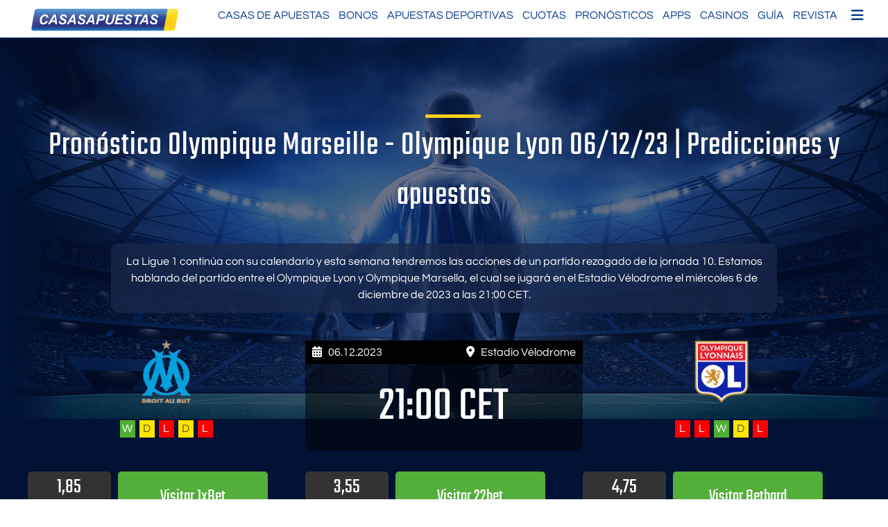

--- FILE ---
content_type: text/html; charset=UTF-8
request_url: https://www.casasapuestas.com/pronostico-olympique-marseille-olympique-lyon-06-12-23-predicciones-y-apuestas/
body_size: 17598
content:
<!doctype html>
<html lang="es">
<head>
	<meta charset="UTF-8">
	<meta name="viewport" content="width=device-width, initial-scale=1">
	<link rel="profile" href="https://gmpg.org/xfn/11">


<link rel="preload" href="/wp-content/themes/alp_master/fonts/googlefonts/teko-v9-latin-regular.woff2" as="font" type="font/woff2" crossorigin="anonymous">
<link rel="preload" href="/wp-content/themes/alp_master/fonts/googlefonts/questrial-v9-latin-regular.woff2" as="font" type="font/woff2" crossorigin="anonymous">
<link rel="preload" href="/wp-content/themes/alp_master/fonts/fontawesome/webfonts/fa-solid-900.woff2" as="font" type="font/woff2" crossorigin="anonymous">
<link rel="preload" href="/wp-content/plugins/mobile-menu/includes/css/font/mobmenu.woff2?31192480" as="font" type="font/woff2" crossorigin="anonymous">   

 

	<meta name='robots' content='index, follow, max-image-preview:large, max-snippet:-1, max-video-preview:-1' />

	<!-- This site is optimized with the Yoast SEO plugin v26.7 - https://yoast.com/wordpress/plugins/seo/ -->
	<link media="all" href="https://www.casasapuestas.com/wp-content/cache/autoptimize/css/autoptimize_0c39922d79b63b2147d9f4063f0f454e.css" rel="stylesheet"><title>Pronóstico Olympique Marseille - Olympique Lyon 06/12/23 | Predicciones y apuestas</title>
	<meta name="description" content="¡Entérate de nuestros mejores consejos de apuestas para el este gran partido de la jornada 10 de la Ligue 1 entre Olympique Marsella y Olympique Lyon – Entra y descúbrelo!" />
	<link rel="canonical" href="https://www.casasapuestas.com/pronostico-olympique-marseille-olympique-lyon-06-12-23-predicciones-y-apuestas/" />
	<meta property="og:locale" content="es_ES" />
	<meta property="og:type" content="article" />
	<meta property="og:title" content="Pronóstico Olympique Marseille - Olympique Lyon 06/12/23 | Predicciones y apuestas" />
	<meta property="og:description" content="¡Entérate de nuestros mejores consejos de apuestas para el este gran partido de la jornada 10 de la Ligue 1 entre Olympique Marsella y Olympique Lyon – Entra y descúbrelo!" />
	<meta property="og:url" content="https://www.casasapuestas.com/pronostico-olympique-marseille-olympique-lyon-06-12-23-predicciones-y-apuestas/" />
	<meta property="og:site_name" content="casasapuestas.com" />
	<meta property="article:published_time" content="2023-12-04T11:46:38+00:00" />
	<meta name="author" content="Eduardo" />
	<meta name="twitter:card" content="summary_large_image" />
	<meta name="twitter:label1" content="Escrito por" />
	<meta name="twitter:data1" content="Eduardo" />
	<meta name="twitter:label2" content="Tiempo de lectura" />
	<meta name="twitter:data2" content="4 minutos" />
	<script type="application/ld+json" class="yoast-schema-graph">{"@context":"https://schema.org","@graph":[{"@type":"Article","@id":"https://www.casasapuestas.com/pronostico-olympique-marseille-olympique-lyon-06-12-23-predicciones-y-apuestas/#article","isPartOf":{"@id":"https://www.casasapuestas.com/pronostico-olympique-marseille-olympique-lyon-06-12-23-predicciones-y-apuestas/"},"author":{"name":"Eduardo","@id":"https://www.casasapuestas.com/#/schema/person/ec07886b6a194dec0c57a12ce3a3f6d9"},"headline":"Olympique Marseille &#8211; Olympique Lyon","datePublished":"2023-12-04T11:46:38+00:00","mainEntityOfPage":{"@id":"https://www.casasapuestas.com/pronostico-olympique-marseille-olympique-lyon-06-12-23-predicciones-y-apuestas/"},"wordCount":802,"publisher":{"@id":"https://www.casasapuestas.com/#organization"},"articleSection":["Ligue 1","Predicciones"],"inLanguage":"es"},{"@type":"WebPage","@id":"https://www.casasapuestas.com/pronostico-olympique-marseille-olympique-lyon-06-12-23-predicciones-y-apuestas/","url":"https://www.casasapuestas.com/pronostico-olympique-marseille-olympique-lyon-06-12-23-predicciones-y-apuestas/","name":"Pronóstico Olympique Marseille - Olympique Lyon 06/12/23 | Predicciones y apuestas","isPartOf":{"@id":"https://www.casasapuestas.com/#website"},"datePublished":"2023-12-04T11:46:38+00:00","description":"¡Entérate de nuestros mejores consejos de apuestas para el este gran partido de la jornada 10 de la Ligue 1 entre Olympique Marsella y Olympique Lyon – Entra y descúbrelo!","breadcrumb":{"@id":"https://www.casasapuestas.com/pronostico-olympique-marseille-olympique-lyon-06-12-23-predicciones-y-apuestas/#breadcrumb"},"inLanguage":"es","potentialAction":[{"@type":"ReadAction","target":["https://www.casasapuestas.com/pronostico-olympique-marseille-olympique-lyon-06-12-23-predicciones-y-apuestas/"]}]},{"@type":"BreadcrumbList","@id":"https://www.casasapuestas.com/pronostico-olympique-marseille-olympique-lyon-06-12-23-predicciones-y-apuestas/#breadcrumb","itemListElement":[{"@type":"ListItem","position":1,"name":"Startseite","item":"https://www.casasapuestas.com/"},{"@type":"ListItem","position":2,"name":"Olympique Marseille &#8211; Olympique Lyon"}]},{"@type":"WebSite","@id":"https://www.casasapuestas.com/#website","url":"https://www.casasapuestas.com/","name":"casasapuestas.com","description":"Casas de Apuestas","publisher":{"@id":"https://www.casasapuestas.com/#organization"},"potentialAction":[{"@type":"SearchAction","target":{"@type":"EntryPoint","urlTemplate":"https://www.casasapuestas.com/?s={search_term_string}"},"query-input":{"@type":"PropertyValueSpecification","valueRequired":true,"valueName":"search_term_string"}}],"inLanguage":"es"},{"@type":"Organization","@id":"https://www.casasapuestas.com/#organization","name":"casasapuestas.com","url":"https://www.casasapuestas.com/","logo":{"@type":"ImageObject","inLanguage":"es","@id":"https://www.casasapuestas.com/#/schema/logo/image/","url":"https://www.casasapuestas.com/wp-content/uploads/2021/12/casasapuestas_logo.png","contentUrl":"https://www.casasapuestas.com/wp-content/uploads/2021/12/casasapuestas_logo.png","width":600,"height":100,"caption":"casasapuestas.com"},"image":{"@id":"https://www.casasapuestas.com/#/schema/logo/image/"}},{"@type":"Person","@id":"https://www.casasapuestas.com/#/schema/person/ec07886b6a194dec0c57a12ce3a3f6d9","name":"Eduardo","image":{"@type":"ImageObject","inLanguage":"es","@id":"https://www.casasapuestas.com/#/schema/person/image/","url":"https://secure.gravatar.com/avatar/1d6658799d0b5417ce1d0e7a2a0be6ca308b2772153455b46e617365170b1803?s=96&d=mm&r=g","contentUrl":"https://secure.gravatar.com/avatar/1d6658799d0b5417ce1d0e7a2a0be6ca308b2772153455b46e617365170b1803?s=96&d=mm&r=g","caption":"Eduardo"},"url":"https://www.casasapuestas.com/author/eduardo/"}]}</script>
	<!-- / Yoast SEO plugin. -->


<link rel='dns-prefetch' href='//cdn.canvasjs.com' />
<link rel="alternate" type="application/rss+xml" title="casasapuestas.com &raquo; Feed" href="https://www.casasapuestas.com/feed/" />
<link rel="alternate" type="application/rss+xml" title="casasapuestas.com &raquo; Feed de los comentarios" href="https://www.casasapuestas.com/comments/feed/" />
<link rel="alternate" title="oEmbed (JSON)" type="application/json+oembed" href="https://www.casasapuestas.com/wp-json/oembed/1.0/embed?url=https%3A%2F%2Fwww.casasapuestas.com%2Fpronostico-olympique-marseille-olympique-lyon-06-12-23-predicciones-y-apuestas%2F" />
<link rel="alternate" title="oEmbed (XML)" type="text/xml+oembed" href="https://www.casasapuestas.com/wp-json/oembed/1.0/embed?url=https%3A%2F%2Fwww.casasapuestas.com%2Fpronostico-olympique-marseille-olympique-lyon-06-12-23-predicciones-y-apuestas%2F&#038;format=xml" />
<style id='wp-img-auto-sizes-contain-inline-css'>
img:is([sizes=auto i],[sizes^="auto," i]){contain-intrinsic-size:3000px 1500px}
/*# sourceURL=wp-img-auto-sizes-contain-inline-css */
</style>

<style id='wp-block-library-inline-css'>
:root{--wp-block-synced-color:#7a00df;--wp-block-synced-color--rgb:122,0,223;--wp-bound-block-color:var(--wp-block-synced-color);--wp-editor-canvas-background:#ddd;--wp-admin-theme-color:#007cba;--wp-admin-theme-color--rgb:0,124,186;--wp-admin-theme-color-darker-10:#006ba1;--wp-admin-theme-color-darker-10--rgb:0,107,160.5;--wp-admin-theme-color-darker-20:#005a87;--wp-admin-theme-color-darker-20--rgb:0,90,135;--wp-admin-border-width-focus:2px}@media (min-resolution:192dpi){:root{--wp-admin-border-width-focus:1.5px}}.wp-element-button{cursor:pointer}:root .has-very-light-gray-background-color{background-color:#eee}:root .has-very-dark-gray-background-color{background-color:#313131}:root .has-very-light-gray-color{color:#eee}:root .has-very-dark-gray-color{color:#313131}:root .has-vivid-green-cyan-to-vivid-cyan-blue-gradient-background{background:linear-gradient(135deg,#00d084,#0693e3)}:root .has-purple-crush-gradient-background{background:linear-gradient(135deg,#34e2e4,#4721fb 50%,#ab1dfe)}:root .has-hazy-dawn-gradient-background{background:linear-gradient(135deg,#faaca8,#dad0ec)}:root .has-subdued-olive-gradient-background{background:linear-gradient(135deg,#fafae1,#67a671)}:root .has-atomic-cream-gradient-background{background:linear-gradient(135deg,#fdd79a,#004a59)}:root .has-nightshade-gradient-background{background:linear-gradient(135deg,#330968,#31cdcf)}:root .has-midnight-gradient-background{background:linear-gradient(135deg,#020381,#2874fc)}:root{--wp--preset--font-size--normal:16px;--wp--preset--font-size--huge:42px}.has-regular-font-size{font-size:1em}.has-larger-font-size{font-size:2.625em}.has-normal-font-size{font-size:var(--wp--preset--font-size--normal)}.has-huge-font-size{font-size:var(--wp--preset--font-size--huge)}.has-text-align-center{text-align:center}.has-text-align-left{text-align:left}.has-text-align-right{text-align:right}.has-fit-text{white-space:nowrap!important}#end-resizable-editor-section{display:none}.aligncenter{clear:both}.items-justified-left{justify-content:flex-start}.items-justified-center{justify-content:center}.items-justified-right{justify-content:flex-end}.items-justified-space-between{justify-content:space-between}.screen-reader-text{border:0;clip-path:inset(50%);height:1px;margin:-1px;overflow:hidden;padding:0;position:absolute;width:1px;word-wrap:normal!important}.screen-reader-text:focus{background-color:#ddd;clip-path:none;color:#444;display:block;font-size:1em;height:auto;left:5px;line-height:normal;padding:15px 23px 14px;text-decoration:none;top:5px;width:auto;z-index:100000}html :where(.has-border-color){border-style:solid}html :where([style*=border-top-color]){border-top-style:solid}html :where([style*=border-right-color]){border-right-style:solid}html :where([style*=border-bottom-color]){border-bottom-style:solid}html :where([style*=border-left-color]){border-left-style:solid}html :where([style*=border-width]){border-style:solid}html :where([style*=border-top-width]){border-top-style:solid}html :where([style*=border-right-width]){border-right-style:solid}html :where([style*=border-bottom-width]){border-bottom-style:solid}html :where([style*=border-left-width]){border-left-style:solid}html :where(img[class*=wp-image-]){height:auto;max-width:100%}:where(figure){margin:0 0 1em}html :where(.is-position-sticky){--wp-admin--admin-bar--position-offset:var(--wp-admin--admin-bar--height,0px)}@media screen and (max-width:600px){html :where(.is-position-sticky){--wp-admin--admin-bar--position-offset:0px}}

/*# sourceURL=wp-block-library-inline-css */
</style><style id='global-styles-inline-css'>
:root{--wp--preset--aspect-ratio--square: 1;--wp--preset--aspect-ratio--4-3: 4/3;--wp--preset--aspect-ratio--3-4: 3/4;--wp--preset--aspect-ratio--3-2: 3/2;--wp--preset--aspect-ratio--2-3: 2/3;--wp--preset--aspect-ratio--16-9: 16/9;--wp--preset--aspect-ratio--9-16: 9/16;--wp--preset--color--black: #000000;--wp--preset--color--cyan-bluish-gray: #abb8c3;--wp--preset--color--white: #ffffff;--wp--preset--color--pale-pink: #f78da7;--wp--preset--color--vivid-red: #cf2e2e;--wp--preset--color--luminous-vivid-orange: #ff6900;--wp--preset--color--luminous-vivid-amber: #fcb900;--wp--preset--color--light-green-cyan: #7bdcb5;--wp--preset--color--vivid-green-cyan: #00d084;--wp--preset--color--pale-cyan-blue: #8ed1fc;--wp--preset--color--vivid-cyan-blue: #0693e3;--wp--preset--color--vivid-purple: #9b51e0;--wp--preset--gradient--vivid-cyan-blue-to-vivid-purple: linear-gradient(135deg,rgb(6,147,227) 0%,rgb(155,81,224) 100%);--wp--preset--gradient--light-green-cyan-to-vivid-green-cyan: linear-gradient(135deg,rgb(122,220,180) 0%,rgb(0,208,130) 100%);--wp--preset--gradient--luminous-vivid-amber-to-luminous-vivid-orange: linear-gradient(135deg,rgb(252,185,0) 0%,rgb(255,105,0) 100%);--wp--preset--gradient--luminous-vivid-orange-to-vivid-red: linear-gradient(135deg,rgb(255,105,0) 0%,rgb(207,46,46) 100%);--wp--preset--gradient--very-light-gray-to-cyan-bluish-gray: linear-gradient(135deg,rgb(238,238,238) 0%,rgb(169,184,195) 100%);--wp--preset--gradient--cool-to-warm-spectrum: linear-gradient(135deg,rgb(74,234,220) 0%,rgb(151,120,209) 20%,rgb(207,42,186) 40%,rgb(238,44,130) 60%,rgb(251,105,98) 80%,rgb(254,248,76) 100%);--wp--preset--gradient--blush-light-purple: linear-gradient(135deg,rgb(255,206,236) 0%,rgb(152,150,240) 100%);--wp--preset--gradient--blush-bordeaux: linear-gradient(135deg,rgb(254,205,165) 0%,rgb(254,45,45) 50%,rgb(107,0,62) 100%);--wp--preset--gradient--luminous-dusk: linear-gradient(135deg,rgb(255,203,112) 0%,rgb(199,81,192) 50%,rgb(65,88,208) 100%);--wp--preset--gradient--pale-ocean: linear-gradient(135deg,rgb(255,245,203) 0%,rgb(182,227,212) 50%,rgb(51,167,181) 100%);--wp--preset--gradient--electric-grass: linear-gradient(135deg,rgb(202,248,128) 0%,rgb(113,206,126) 100%);--wp--preset--gradient--midnight: linear-gradient(135deg,rgb(2,3,129) 0%,rgb(40,116,252) 100%);--wp--preset--font-size--small: 13px;--wp--preset--font-size--medium: 20px;--wp--preset--font-size--large: 36px;--wp--preset--font-size--x-large: 42px;--wp--preset--spacing--20: 0.44rem;--wp--preset--spacing--30: 0.67rem;--wp--preset--spacing--40: 1rem;--wp--preset--spacing--50: 1.5rem;--wp--preset--spacing--60: 2.25rem;--wp--preset--spacing--70: 3.38rem;--wp--preset--spacing--80: 5.06rem;--wp--preset--shadow--natural: 6px 6px 9px rgba(0, 0, 0, 0.2);--wp--preset--shadow--deep: 12px 12px 50px rgba(0, 0, 0, 0.4);--wp--preset--shadow--sharp: 6px 6px 0px rgba(0, 0, 0, 0.2);--wp--preset--shadow--outlined: 6px 6px 0px -3px rgb(255, 255, 255), 6px 6px rgb(0, 0, 0);--wp--preset--shadow--crisp: 6px 6px 0px rgb(0, 0, 0);}:where(.is-layout-flex){gap: 0.5em;}:where(.is-layout-grid){gap: 0.5em;}body .is-layout-flex{display: flex;}.is-layout-flex{flex-wrap: wrap;align-items: center;}.is-layout-flex > :is(*, div){margin: 0;}body .is-layout-grid{display: grid;}.is-layout-grid > :is(*, div){margin: 0;}:where(.wp-block-columns.is-layout-flex){gap: 2em;}:where(.wp-block-columns.is-layout-grid){gap: 2em;}:where(.wp-block-post-template.is-layout-flex){gap: 1.25em;}:where(.wp-block-post-template.is-layout-grid){gap: 1.25em;}.has-black-color{color: var(--wp--preset--color--black) !important;}.has-cyan-bluish-gray-color{color: var(--wp--preset--color--cyan-bluish-gray) !important;}.has-white-color{color: var(--wp--preset--color--white) !important;}.has-pale-pink-color{color: var(--wp--preset--color--pale-pink) !important;}.has-vivid-red-color{color: var(--wp--preset--color--vivid-red) !important;}.has-luminous-vivid-orange-color{color: var(--wp--preset--color--luminous-vivid-orange) !important;}.has-luminous-vivid-amber-color{color: var(--wp--preset--color--luminous-vivid-amber) !important;}.has-light-green-cyan-color{color: var(--wp--preset--color--light-green-cyan) !important;}.has-vivid-green-cyan-color{color: var(--wp--preset--color--vivid-green-cyan) !important;}.has-pale-cyan-blue-color{color: var(--wp--preset--color--pale-cyan-blue) !important;}.has-vivid-cyan-blue-color{color: var(--wp--preset--color--vivid-cyan-blue) !important;}.has-vivid-purple-color{color: var(--wp--preset--color--vivid-purple) !important;}.has-black-background-color{background-color: var(--wp--preset--color--black) !important;}.has-cyan-bluish-gray-background-color{background-color: var(--wp--preset--color--cyan-bluish-gray) !important;}.has-white-background-color{background-color: var(--wp--preset--color--white) !important;}.has-pale-pink-background-color{background-color: var(--wp--preset--color--pale-pink) !important;}.has-vivid-red-background-color{background-color: var(--wp--preset--color--vivid-red) !important;}.has-luminous-vivid-orange-background-color{background-color: var(--wp--preset--color--luminous-vivid-orange) !important;}.has-luminous-vivid-amber-background-color{background-color: var(--wp--preset--color--luminous-vivid-amber) !important;}.has-light-green-cyan-background-color{background-color: var(--wp--preset--color--light-green-cyan) !important;}.has-vivid-green-cyan-background-color{background-color: var(--wp--preset--color--vivid-green-cyan) !important;}.has-pale-cyan-blue-background-color{background-color: var(--wp--preset--color--pale-cyan-blue) !important;}.has-vivid-cyan-blue-background-color{background-color: var(--wp--preset--color--vivid-cyan-blue) !important;}.has-vivid-purple-background-color{background-color: var(--wp--preset--color--vivid-purple) !important;}.has-black-border-color{border-color: var(--wp--preset--color--black) !important;}.has-cyan-bluish-gray-border-color{border-color: var(--wp--preset--color--cyan-bluish-gray) !important;}.has-white-border-color{border-color: var(--wp--preset--color--white) !important;}.has-pale-pink-border-color{border-color: var(--wp--preset--color--pale-pink) !important;}.has-vivid-red-border-color{border-color: var(--wp--preset--color--vivid-red) !important;}.has-luminous-vivid-orange-border-color{border-color: var(--wp--preset--color--luminous-vivid-orange) !important;}.has-luminous-vivid-amber-border-color{border-color: var(--wp--preset--color--luminous-vivid-amber) !important;}.has-light-green-cyan-border-color{border-color: var(--wp--preset--color--light-green-cyan) !important;}.has-vivid-green-cyan-border-color{border-color: var(--wp--preset--color--vivid-green-cyan) !important;}.has-pale-cyan-blue-border-color{border-color: var(--wp--preset--color--pale-cyan-blue) !important;}.has-vivid-cyan-blue-border-color{border-color: var(--wp--preset--color--vivid-cyan-blue) !important;}.has-vivid-purple-border-color{border-color: var(--wp--preset--color--vivid-purple) !important;}.has-vivid-cyan-blue-to-vivid-purple-gradient-background{background: var(--wp--preset--gradient--vivid-cyan-blue-to-vivid-purple) !important;}.has-light-green-cyan-to-vivid-green-cyan-gradient-background{background: var(--wp--preset--gradient--light-green-cyan-to-vivid-green-cyan) !important;}.has-luminous-vivid-amber-to-luminous-vivid-orange-gradient-background{background: var(--wp--preset--gradient--luminous-vivid-amber-to-luminous-vivid-orange) !important;}.has-luminous-vivid-orange-to-vivid-red-gradient-background{background: var(--wp--preset--gradient--luminous-vivid-orange-to-vivid-red) !important;}.has-very-light-gray-to-cyan-bluish-gray-gradient-background{background: var(--wp--preset--gradient--very-light-gray-to-cyan-bluish-gray) !important;}.has-cool-to-warm-spectrum-gradient-background{background: var(--wp--preset--gradient--cool-to-warm-spectrum) !important;}.has-blush-light-purple-gradient-background{background: var(--wp--preset--gradient--blush-light-purple) !important;}.has-blush-bordeaux-gradient-background{background: var(--wp--preset--gradient--blush-bordeaux) !important;}.has-luminous-dusk-gradient-background{background: var(--wp--preset--gradient--luminous-dusk) !important;}.has-pale-ocean-gradient-background{background: var(--wp--preset--gradient--pale-ocean) !important;}.has-electric-grass-gradient-background{background: var(--wp--preset--gradient--electric-grass) !important;}.has-midnight-gradient-background{background: var(--wp--preset--gradient--midnight) !important;}.has-small-font-size{font-size: var(--wp--preset--font-size--small) !important;}.has-medium-font-size{font-size: var(--wp--preset--font-size--medium) !important;}.has-large-font-size{font-size: var(--wp--preset--font-size--large) !important;}.has-x-large-font-size{font-size: var(--wp--preset--font-size--x-large) !important;}
/*# sourceURL=global-styles-inline-css */
</style>

<style id='classic-theme-styles-inline-css'>
/*! This file is auto-generated */
.wp-block-button__link{color:#fff;background-color:#32373c;border-radius:9999px;box-shadow:none;text-decoration:none;padding:calc(.667em + 2px) calc(1.333em + 2px);font-size:1.125em}.wp-block-file__button{background:#32373c;color:#fff;text-decoration:none}
/*# sourceURL=/wp-includes/css/classic-themes.min.css */
</style>








<link rel='stylesheet' id='mm-compiled-options-mobmenu-css' href='https://www.casasapuestas.com/wp-content/cache/autoptimize/css/autoptimize_single_5ffce1f1686cc5b0b91798ee566208cb.css?ver=2.8.8-992' media='all' />


<script id="ahc_front_js-js-extra">
var ahc_ajax_front = {"ajax_url":"https://www.casasapuestas.com/wp-admin/admin-ajax.php","page_id":"23546","page_title":"Olympique Marseille \u2013 Olympique Lyon","post_type":"post"};
//# sourceURL=ahc_front_js-js-extra
</script>

<script src="https://www.casasapuestas.com/wp-includes/js/jquery/jquery.min.js?ver=3.7.1" id="jquery-core-js"></script>


<link rel="https://api.w.org/" href="https://www.casasapuestas.com/wp-json/" /><link rel="alternate" title="JSON" type="application/json" href="https://www.casasapuestas.com/wp-json/wp/v2/posts/23546" /><link rel="EditURI" type="application/rsd+xml" title="RSD" href="https://www.casasapuestas.com/xmlrpc.php?rsd" />
<meta name="generator" content="WordPress 6.9" />
<link rel='shortlink' href='https://www.casasapuestas.com/?p=23546' />
		<style type="text/css">
					.site-title,
			.site-description {
				position: absolute;
				clip: rect(1px, 1px, 1px, 1px);
				}
					</style>
		<link rel="icon" href="https://s3.eu-central-1.wasabisys.com/casasapuestas.com/2021/10/24_favicon.png" sizes="32x32" />
<link rel="icon" href="https://s3.eu-central-1.wasabisys.com/casasapuestas.com/2021/10/24_favicon.png" sizes="192x192" />
<link rel="apple-touch-icon" href="https://s3.eu-central-1.wasabisys.com/casasapuestas.com/2021/10/24_favicon.png" />
<meta name="msapplication-TileImage" content="https://s3.eu-central-1.wasabisys.com/casasapuestas.com/2021/10/24_favicon.png" />
		<style id="wp-custom-css">
			@media(min-width:851px){
	.x-main.left{
	width:calc(72% - 30px);
		padding-right:30px;
}
}
.emEffPred_oddsComparison h2{
	padding-left:15px;
}
.ft_lgs{
	display:flex;
	align-items: center; 
}
@media(max-width:600px){
	.mobmenur-container i{
		margin-top:-10px;
	}
}
@media(max-width:820px){
	.age-gate-wrapper, .age-gate__wrapper{
		height:100% !important;
	}
}
.startsport {
  padding-left: 20px;
  border: 1px solid #0693e3;
  border-radius: 5px;
  max-width:390px;	
}
.sb_lp_ln2{
	display:none;
}
.sb_lp_ln1{
	margin-bottom:5px;
}
@media (min-width: 600px){
	.emEffPred_singleBetBox {
    width: 32.2%;
}
	.single-predictions #page{
  display:block;
  }
}
.background4{
	background: #009fe3;
}
.emEffPred_placeBet.button1, .emEffPred_expertTipCTA {
	background:#54ad3a;
	color:white;
}
.emEffPred_placeBet.button1:hover, .emEffPred_expertTipCTA:hover {
	opacity:0.9;
	color:white;
}
.emEffPred_head2headBox h3{
	line-height:1;
	padding:5px
}
span.emEffPred_header, .emEffPred_singleBetBox b{
	line-height:1.2em;
}
.emEffPred_head2headBox ul{
	padding-left:5px
}
.emEffPred_header span{
	color:white;
}
.emEffPred_singleBetBox h3, .emEffPred_head2headBox h3{
	color:white
}
.x-container.max.width {
    display: flex;
    flex-flow: wrap;
}
.emEffPred_expertTip>div>span:not(:last-child), .emEffPred_expertTipCTA{
	font-size:1em;
}
.wt_quotebar .wt_quotebar_left{
	 display: flex !important;
   align-items: center; 	
   justify-content: center;
}
 .wt_quotebar_right a{
	  display: flex !important;
   align-items: center; 
   justify-content: center;
	padding-top: 0px !important;
}



/* Custom Grid für Buchmacher Grid auf Homepage */

.custom-grid {
  display: flex;
  flex-wrap: wrap;
  gap: 24px;
  margin-bottom: 40px;
}

.custom-grid .custom-grid-item {
  background: #e7e6e6;
  border-radius: 16px;
  padding: 20px;
  box-shadow: 0 4px 12px rgba(0, 0, 0, 0.05);
  text-align: center;
  flex: 1 1 calc(25% - 24px); /* 4 Spalten */
  box-sizing: border-box;
  border: 2px solid transparent; /* Anfangszustand */
  transition: border 0.3s ease, box-shadow 0.3s ease;
}

.custom-grid .custom-grid-item:hover {
  border: 2px solid #08398d; /* Hover-Farbe */
}
}

@media (max-width: 1024px) {
  .custom-grid .custom-grid-item {
    flex: 1 1 calc(50% - 24px); /* 2 Spalten auf Tablet */
  }
}

@media (max-width: 600px) {
  .custom-grid .custom-grid-item {
    flex: 1 1 100%; /* 1 Spalte auf Handy */
  }
}

.custom-grid .custom-grid-item img {
  margin: 0 auto 12px auto;
  display: block;
  max-width: 100px;
  height: auto;
}

.custom-grid .custom-grid-item h3 {
  font-size: 18px;
  margin-bottom: 10px;
  font-weight: 600;
}

.custom-grid .custom-grid-item p {
  font-size: 14px;
  color: #555;
  line-height: 1.5;
  margin: 12px 0;
}







/* Grid Anpassung Homepage - Las más relevantes casas de apuestas en España para cada deporte */

/* Farbige Header bündig */
.sport-card {
  padding: 0;
  overflow: hidden;
  border-radius: 16px;
  box-shadow: 0 4px 12px rgba(0, 0, 0, 0.05);
  background: #fff;
  display: flex;
  flex-direction: column;
}

.sport-card .sport-header {
  padding: 12px 20px;
  font-size: 18px;
  font-weight: bold;
  color: white;
  background: #333;
}

/* Farbspezifisch je Sportart */
.futbol .sport-header { background: #003366; }
.tenis .sport-header { background: #91c000; }
.baloncesto .sport-header { background: #f26722; }
.deportes-americanos .sport-header { background: #990000; }
.esports .sport-header { background: #444; }
.caballos .sport-header { background: #00688B; }

.sport-card .sport-inner {
  padding: 20px;
}

/* Innenabstand für restlichen Inhalt */
.sport-card > *:not(.sport-header) {
  padding: 20px;
}

/* Grid-Layout */
.sport-cards-grid {
  display: flex;
  flex-wrap: wrap;
  gap: 24px;
  margin-top: 20px;
}

.sport-cards-grid .sport-card {
  flex: 1 1 calc(33.333% - 24px);
  box-sizing: border-box;
}

/* Bilder zentriert */
.sport-cards-grid .sport-card img.alignleft {
  float: none;
  margin: 0 auto 12px auto;
  display: block;
}

/* Pfeillisten */
.sport-cards-grid .sport-card ul.pfeil {
  list-style: none;
  padding-left: 0;
  margin: 0 0 16px 0;
}

.sport-cards-grid .sport-card ul.pfeil li::before {
  content: "➤";
  color: #007acc;
  margin-right: 6px;
}

/* Links */
.sport-cards-grid a {
  display: inline-block;
  margin-top: 12px;
  font-weight: bold;
  color: #007acc;
}		</style>
		<noscript><style id="rocket-lazyload-nojs-css">.rll-youtube-player, [data-lazy-src]{display:none !important;}</style></noscript>    
    <!-- Global site tag (gtag.js) - Google Analytics -->
<script async src="https://www.googletagmanager.com/gtag/js?id=UA-166963423-2"></script>
<script>
  window.dataLayer = window.dataLayer || [];
  function gtag(){dataLayer.push(arguments);}
  gtag('js', new Date());

  gtag('config', 'UA-166963423-2');
</script> 
    
</head>

<body class="wp-singular post-template-default single single-post postid-23546 single-format-standard wp-custom-logo wp-theme-alp_master wp-child-theme-alp_master_child mob-menu-slideout-over">
	<header id="masthead" class="al_header">
        <div class="header_inner site">
            <div class="site-branding">
                <a href="https://www.casasapuestas.com/" class="custom-logo-link" rel="home"><img width="600" height="100" src="data:image/svg+xml,%3Csvg%20xmlns='http://www.w3.org/2000/svg'%20viewBox='0%200%20600%20100'%3E%3C/svg%3E" class="custom-logo" alt="casasapuestas logo" decoding="async" fetchpriority="high" data-lazy-srcset="https://www.casasapuestas.com/wp-content/uploads/2021/12/casasapuestas_logo-300x50.png 300w, https://www.casasapuestas.com/wp-content/uploads/2021/12/casasapuestas_logo.png 600w" data-lazy-sizes="(max-width: 600px) 100vw, 600px" data-lazy-src="https://www.casasapuestas.com/wp-content/uploads/2021/12/casasapuestas_logo.png" /><noscript><img width="600" height="100" src="https://www.casasapuestas.com/wp-content/uploads/2021/12/casasapuestas_logo.png" class="custom-logo" alt="casasapuestas logo" decoding="async" fetchpriority="high" srcset="https://www.casasapuestas.com/wp-content/uploads/2021/12/casasapuestas_logo-300x50.png 300w, https://www.casasapuestas.com/wp-content/uploads/2021/12/casasapuestas_logo.png 600w" sizes="(max-width: 600px) 100vw, 600px" /></noscript></a>			
            </div><!-- .site-branding -->
            
            <nav id="site-navigation" class="main-navigation">                
                <div class="menu-main-nav-container"><ul id="primary-menu" class="menu"><li id="menu-item-4896" class="menu-item menu-item-type-post_type menu-item-object-page menu-item-home menu-item-has-children menu-item-4896"><a href="https://www.casasapuestas.com/">Casas de Apuestas</a>
<ul class="sub-menu">
	<li id="menu-item-31947" class="menu-item menu-item-type-post_type menu-item-object-post menu-item-31947"><a href="https://www.casasapuestas.com/casas-de-apuestas-espanolas-con-licencia/">Casas de apuestas españolas con licencia</a></li>
	<li id="menu-item-31645" class="menu-item menu-item-type-post_type menu-item-object-post menu-item-31645"><a href="https://www.casasapuestas.com/casas-de-apuestas-sin-licencia-en-espana/">Casas de Apuestas Sin Licencia</a></li>
	<li id="menu-item-31648" class="menu-item menu-item-type-post_type menu-item-object-post menu-item-31648"><a href="https://www.casasapuestas.com/casas-de-apuestas-extranjeras/">casas de apuestas extranjeras</a></li>
	<li id="menu-item-31647" class="menu-item menu-item-type-post_type menu-item-object-post menu-item-31647"><a href="https://www.casasapuestas.com/casas-de-apuestas-sin-dni/">Casas de Apuestas sin DNI</a></li>
</ul>
</li>
<li id="menu-item-13124" class="menu-item menu-item-type-post_type menu-item-object-post menu-item-has-children menu-item-13124"><a href="https://www.casasapuestas.com/bonos/">Bonos</a>
<ul class="sub-menu">
	<li id="menu-item-13127" class="menu-item menu-item-type-post_type menu-item-object-post menu-item-13127"><a href="https://www.casasapuestas.com/bonos-de-bienvenida/">Bonos de bienvenida</a></li>
	<li id="menu-item-13126" class="menu-item menu-item-type-post_type menu-item-object-post menu-item-13126"><a href="https://www.casasapuestas.com/bonos-sin-deposito/">Bonos sin depósito</a></li>
</ul>
</li>
<li id="menu-item-4842" class="menu-item menu-item-type-post_type menu-item-object-post menu-item-has-children menu-item-4842"><a href="https://www.casasapuestas.com/apuestas-deportivas/">Apuestas Deportivas</a>
<ul class="sub-menu">
	<li id="menu-item-15921" class="menu-item menu-item-type-custom menu-item-object-custom menu-item-15921"><a href="https://www.casasapuestas.com/futbol/">Fútbol</a></li>
	<li id="menu-item-7399" class="menu-item menu-item-type-post_type menu-item-object-post menu-item-7399"><a href="https://www.casasapuestas.com/boxeo/">Boxeo</a></li>
	<li id="menu-item-7401" class="menu-item menu-item-type-post_type menu-item-object-post menu-item-7401"><a href="https://www.casasapuestas.com/caballos/">Carreras de Caballos</a></li>
	<li id="menu-item-7397" class="menu-item menu-item-type-post_type menu-item-object-post menu-item-7397"><a href="https://www.casasapuestas.com/carreras-de-galgos/">Carreras de Galgos</a></li>
	<li id="menu-item-7396" class="menu-item menu-item-type-post_type menu-item-object-post menu-item-7396"><a href="https://www.casasapuestas.com/apuestas-ciclismo/">Ciclismo</a></li>
	<li id="menu-item-7395" class="menu-item menu-item-type-post_type menu-item-object-post menu-item-7395"><a href="https://www.casasapuestas.com/esports/">eSports</a></li>
	<li id="menu-item-7400" class="menu-item menu-item-type-post_type menu-item-object-post menu-item-7400"><a href="https://www.casasapuestas.com/motogp/">MotoGP</a></li>
	<li id="menu-item-7398" class="menu-item menu-item-type-post_type menu-item-object-post menu-item-7398"><a href="https://www.casasapuestas.com/formula-1/">Formula 1</a></li>
	<li id="menu-item-7392" class="menu-item menu-item-type-post_type menu-item-object-post menu-item-7392"><a href="https://www.casasapuestas.com/nba/">NBA</a></li>
	<li id="menu-item-7394" class="menu-item menu-item-type-post_type menu-item-object-post menu-item-7394"><a href="https://www.casasapuestas.com/tenis/">Tenis</a></li>
	<li id="menu-item-7393" class="menu-item menu-item-type-post_type menu-item-object-post menu-item-7393"><a href="https://www.casasapuestas.com/ufc-mma/">UFC / MMA</a></li>
</ul>
</li>
<li id="menu-item-3165" class="menu-item menu-item-type-post_type menu-item-object-page menu-item-has-children menu-item-3165"><a href="https://www.casasapuestas.com/cuotas/">Cuotas</a>
<ul class="sub-menu">
	<li id="menu-item-5057" class="menu-item menu-item-type-post_type menu-item-object-page menu-item-5057"><a href="https://www.casasapuestas.com/livescore/">Livescore</a></li>
</ul>
</li>
<li id="menu-item-6847" class="menu-item menu-item-type-post_type menu-item-object-page menu-item-has-children menu-item-6847"><a href="https://www.casasapuestas.com/pronosticos/">Pronósticos</a>
<ul class="sub-menu">
	<li id="menu-item-7387" class="menu-item menu-item-type-post_type menu-item-object-post menu-item-7387"><a href="https://www.casasapuestas.com/laliga/">La Liga</a></li>
	<li id="menu-item-7385" class="menu-item menu-item-type-post_type menu-item-object-post menu-item-7385"><a href="https://www.casasapuestas.com/segunda-division/">Segunda División</a></li>
	<li id="menu-item-7381" class="menu-item menu-item-type-post_type menu-item-object-post menu-item-7381"><a href="https://www.casasapuestas.com/champions-league/">Champions League</a></li>
	<li id="menu-item-7386" class="menu-item menu-item-type-post_type menu-item-object-post menu-item-7386"><a href="https://www.casasapuestas.com/ligue1/">Ligue 1</a></li>
	<li id="menu-item-7383" class="menu-item menu-item-type-post_type menu-item-object-post menu-item-7383"><a href="https://www.casasapuestas.com/seriea/">Serie A</a></li>
	<li id="menu-item-7384" class="menu-item menu-item-type-post_type menu-item-object-post menu-item-7384"><a href="https://www.casasapuestas.com/premier-league/">Premier League</a></li>
	<li id="menu-item-7382" class="menu-item menu-item-type-post_type menu-item-object-post menu-item-7382"><a href="https://www.casasapuestas.com/bundesliga/">Bundesliga</a></li>
</ul>
</li>
<li id="menu-item-3151" class="menu-item menu-item-type-post_type menu-item-object-page menu-item-3151"><a href="https://www.casasapuestas.com/apps/">Apps</a></li>
<li id="menu-item-5085" class="menu-item menu-item-type-post_type menu-item-object-page menu-item-has-children menu-item-5085"><a href="https://www.casasapuestas.com/casinos/">Casinos</a>
<ul class="sub-menu">
	<li id="menu-item-31654" class="menu-item menu-item-type-post_type menu-item-object-post menu-item-31654"><a href="https://www.casasapuestas.com/casinos-sin-licencia/">Casinos sin Licencia en España</a></li>
	<li id="menu-item-31653" class="menu-item menu-item-type-post_type menu-item-object-post menu-item-has-children menu-item-31653"><a href="https://www.casasapuestas.com/casinos-online-fuera-de-espana/">Casinos online fuera de España</a>
	<ul class="sub-menu">
		<li id="menu-item-31651" class="menu-item menu-item-type-post_type menu-item-object-post menu-item-31651"><a href="https://www.casasapuestas.com/casinos-internacionales-online/">casinos internacionales online</a></li>
		<li id="menu-item-31652" class="menu-item menu-item-type-post_type menu-item-object-post menu-item-31652"><a href="https://www.casasapuestas.com/casinos-online-europeos/">Casinos online europeos</a></li>
	</ul>
</li>
	<li id="menu-item-31650" class="menu-item menu-item-type-post_type menu-item-object-post menu-item-31650"><a href="https://www.casasapuestas.com/casinos-sin-registro/">Casinos sin registro</a></li>
	<li id="menu-item-19749" class="menu-item menu-item-type-post_type menu-item-object-post menu-item-19749"><a href="https://www.casasapuestas.com/casinos-legales-espana/">Casinos online legales</a></li>
	<li id="menu-item-18122" class="menu-item menu-item-type-post_type menu-item-object-post menu-item-18122"><a href="https://www.casasapuestas.com/casinos-moviles/">Casinos móviles</a></li>
	<li id="menu-item-18123" class="menu-item menu-item-type-post_type menu-item-object-post menu-item-18123"><a href="https://www.casasapuestas.com/casinos-en-vivo/">Casinos en vivo</a></li>
	<li id="menu-item-18218" class="menu-item menu-item-type-post_type menu-item-object-post menu-item-18218"><a href="https://www.casasapuestas.com/casinos-online-con-dinero-real/">con dinero real</a></li>
	<li id="menu-item-19271" class="menu-item menu-item-type-post_type menu-item-object-post menu-item-19271"><a href="https://www.casasapuestas.com/nuevos-casinos-online/">Casinos online nuevos</a></li>
	<li id="menu-item-13125" class="menu-item menu-item-type-post_type menu-item-object-post menu-item-13125"><a href="https://www.casasapuestas.com/bonos-de-casino/">Bonos de casino</a></li>
	<li id="menu-item-18305" class="menu-item menu-item-type-post_type menu-item-object-post menu-item-18305"><a href="https://www.casasapuestas.com/casinos-paypal/">con PayPal</a></li>
	<li id="menu-item-19250" class="menu-item menu-item-type-post_type menu-item-object-post menu-item-19250"><a href="https://www.casasapuestas.com/tragaperras-online-dinero-real/">Tragaperras online</a></li>
</ul>
</li>
<li id="menu-item-4808" class="menu-item menu-item-type-post_type menu-item-object-post menu-item-4808"><a href="https://www.casasapuestas.com/como-apostar/">Guía</a></li>
<li id="menu-item-5119" class="menu-item menu-item-type-post_type menu-item-object-page menu-item-5119"><a href="https://www.casasapuestas.com/revista/">Revista</a></li>
</ul></div>            </nav><!-- #site-navigation -->
            <div class="alp_submenudrop">
                <i class="fas fa-bars"></i>
            </div>
        </div>
        <div class="header_inner_subnav">
            <div class="site">
                <div class="subnav_inner">
                    <div class="subnav_left">
                        <div class="menu-main-sub-menu-container"><ul id="main-sub-menu" class="menu"><li id="menu-item-5553" class="menu-item menu-item-type-post_type menu-item-object-post menu-item-5553"><a href="https://www.casasapuestas.com/nuevas/">Nuevas casas de apuestas</a></li>
<li id="menu-item-5565" class="menu-item menu-item-type-post_type menu-item-object-post menu-item-5565"><a href="https://www.casasapuestas.com/paginas/">páginas de apuestas</a></li>
<li id="menu-item-7402" class="menu-item menu-item-type-post_type menu-item-object-post menu-item-7402"><a href="https://www.casasapuestas.com/bitcoin/">Apuestas con Bitcoin</a></li>
<li id="menu-item-7404" class="menu-item menu-item-type-post_type menu-item-object-post menu-item-7404"><a href="https://www.casasapuestas.com/1x2-apuestas/">1×2 Apuestas</a></li>
<li id="menu-item-5087" class="menu-item menu-item-type-post_type menu-item-object-post menu-item-5087"><a href="https://www.casasapuestas.com/apuestas-en-directo/">Apuestas en Directo</a></li>
<li id="menu-item-5086" class="menu-item menu-item-type-post_type menu-item-object-post menu-item-5086"><a href="https://www.casasapuestas.com/handicap-asiatico/">Hándicap Asiático</a></li>
</ul></div>   
                    </div>                    
                                   
                </div> 
                     
            </div> 
        </div>
	</header><!-- #masthead -->
    
        
            
<div data-bg="https://www.casasapuestas.com/wp-content/themes/alp_master/images/bg_bettingtipps.png" class="al_home_header large_header_pages al_bt_header rocket-lazyload" style="">  
    <div class="al_fullwidth_section">
        <div class="al_fullwidth_section_inner site">
            <h1 class="lh_heading">Pronóstico Olympique Marseille - Olympique Lyon 06/12/23 | Predicciones y apuestas</h1>
                        <span class="lh_description">La Ligue 1 continúa con su calendario y esta semana tendremos las acciones de un partido rezagado de la jornada 10. Estamos hablando del partido entre el Olympique Lyon y Olympique Marsella, el cual se jugará en el Estadio Vélodrome el miércoles 6 de diciembre de 2023 a las 21:00 CET.</span>
                        
            <div class="bt_section">
                <div class="bt_ln1">
                    <div class="bt_left">
                        <span class="bt_team_lg"><img src="data:image/svg+xml,%3Csvg%20xmlns='http://www.w3.org/2000/svg'%20viewBox='0%200%2090%2090'%3E%3C/svg%3E" alt="Team 1 Logo" width="90" height="90" data-lazy-src="https://s3.eu-central-1.wasabisys.com/casasapuestas.com/2023/01/Olympique-Marseille.png"><noscript><img src="https://s3.eu-central-1.wasabisys.com/casasapuestas.com/2023/01/Olympique-Marseille.png" alt="Team 1 Logo" width="90" height="90"></noscript></span>
                        <span class="bt_last_match">
                        <span class="bt_formcurve_item item_win">W</span><span class="bt_formcurve_item item_draw">D</span><span class="bt_formcurve_item item_loose">L</span><span class="bt_formcurve_item item_draw">D</span><span class="bt_formcurve_item item_loose">L</span>                        		
                        	
                                            
                        </span>
                    </div>
                    <div class="bt_middle">
                        <div class="bt_time_section">
                            <span class="bt_time_ln1">
                                <span class="bt_date"><i class="fas fa-calendar-alt"></i> 06.12.2023</span>
                                <span class="bt_place"><i class="fas fa-map-marker-alt"></i> Estadio Vélodrome</span>
                            </span>
                            <span class="bt_clock floatclear">21:00 CET</span>                            
                        </div>
                    </div>
                    <div class="bt_left">
                        <span class="bt_team_lg"><img src="data:image/svg+xml,%3Csvg%20xmlns='http://www.w3.org/2000/svg'%20viewBox='0%200%2090%2090'%3E%3C/svg%3E" alt="Team 2 Logo" width="90" height="90" data-lazy-src="https://www.casasapuestas.com/wp-content/uploads/2023/01/Olympique-Lyon.png"><noscript><img src="https://www.casasapuestas.com/wp-content/uploads/2023/01/Olympique-Lyon.png" alt="Team 2 Logo" width="90" height="90"></noscript></span>
                        <span class="bt_last_match">
                        <span class="bt_formcurve_item item_loose">L</span><span class="bt_formcurve_item item_loose">L</span><span class="bt_formcurve_item item_win">W</span><span class="bt_formcurve_item item_draw">D</span><span class="bt_formcurve_item item_loose">L</span>                     		
                        	
                                            
                        </span>
                    </div>
                </div>
                <div class="bt_ln2">
                                     
                    <div class="bt_ln2_item bt_ln2_item_1">
                        <span class="bt_quote">
                            <span class="bt_quote_ln1">1,85</span>
                            <span class="bt_quote_ln2">
                                                                    1<span class="quote_blue">X2</span>  
                                                            </span>
                        </span>           
                        <span class="bt_lk">
                            <a href="                            https://www.casasapuestas.com/go/1xbet/                            " target="_blank" rel="nofollow" class="flexaligner"><span>Visitar                             1xBet                            </span></a>
                        </span>
                    </div>
                                       
                    <div class="bt_ln2_item bt_ln2_item_2">
                        <span class="bt_quote">
                            <span class="bt_quote_ln1">3,55</span>
                            <span class="bt_quote_ln2">
                                                                    <span class="quote_blue">1</span>X<span class="quote_blue">2</span>    
                                                            </span>
                        </span>           
                        <span class="bt_lk">
                            <a href="                            https://www.casasapuestas.com/go/22bet/                            " target="_blank" rel="nofollow" class="flexaligner"><span>Visitar                             22bet                            </span></a>
                        </span>
                    </div>
                                       
                    <div class="bt_ln2_item bt_ln2_item_3">
                        <span class="bt_quote">
                            <span class="bt_quote_ln1">4,75</span>
                            <span class="bt_quote_ln2">
                                                                    <span class="quote_blue">1X</span>2
                                                            </span>
                        </span>           
                        <span class="bt_lk">
                            <a href="                            https://www.casasapuestas.com/go/bethard/                            " target="_blank" rel="nofollow" class="flexaligner"><span>Visitar                             Bethard                            </span></a>
                        </span>
                    </div>
                                 
                </div>
            </div> 
        </div>        
    </div>
</div>
<div class="bt_bluebar">
    <div class="site">
        <div class="bt_bluebar_inner">
            <span class="bt_bluebar_besttip">
                <span class="bt_bb_blue">Mejor consejo : </span><span class="bt_bb_white">Victoria del Olympique Marsella</span>
            </span>
            <span class="bt_bb_quote">1,85</span>
            <span class="bt_bb_lk"><a href="    https://www.casasapuestas.com/go/20bet/    " target="_blank" rel="nofollow">Visitar   
    20Bet    </a></span>
        </div>
    </div>
</div>

 
     
    
     
    
     
    
      
    
<div id="page" class="site">
	<main id="primary" class="site-main">

		
<article id="post-23546" class="post-23546 post type-post status-publish format-standard hentry category-ligue-1 category-predicciones">
	<header class="entry-header">
                
            
             
        
          		
	</header>
	<div class="entry-content">
		<p>Olympique Marsella recibirá al Olympique Lyon en el Estadio Vélodrome, el próximo miércoles 6 de diciembre de 2023 a las 21:00 horas CET en el partido que corresponde a la jornada 10 de la Ligue 1. Ninguno de los dos equipos ha tenido un buen arranque de temporada, por lo que, estos 3 puntos son oro para el que se los lleve a casa.</p>
<h2>Olympique Marsella vs. Olympique Lyon: Situación inicial</h2>
<p>La jornada 10 de la Ligue 1 tendrá un partido rezagado el próximo miércoles 6 de diciembre, cuando el Marsella se enfrente al Lyon en el Estadio Vélodrome. El Marsella viene de una victoria que les puede dar un aire adicional para el resto de la temporada, mientras que el Lyon sigue sorprendiendo al hundirse cada vez más en el foso de la clasificación.</p>
<h2>Olympique Marsella &#8211; Forma actual</h2>
<p>El Olympique Marsella, luego de luchar durante varios años en la cima de la tabla de posiciones, ha tenido una primera parte de la temporada 2023/24 realmente decepcionante.</p>
<p>Ahora mismo, el OM está en el noveno lugar de la clasificación, con un terrible registro de 4 victorias, 5 empates y 4 derrotas, con 17 puntos de 39 posibles. De igual manera, hay que mencionar que el Marsella disputará este partido rezagado de la jornada 10, por lo que, una victoria haría que desplazaran al Nantes en el octavo lugar de la tabla.</p>
<p>El Marsella no ha jugado nada bien en lo que va de temporada, pero, su principal problema es la ofensiva, ya que, no han sido capaces de producir lo necesario para llevar al equipo a la victoria.</p>
<p>EL OM llega a esta jornada luego de una excelente victoria frente al Rennes por 2-0.</p>
<style>
	.bt_bb_quote_sieg{background-color:#333;color:#fff;font-family:Teko,sans-serif;border-radius:5px;margin-left:10px;margin-right:10px;display:flex;flex-direction:column;overflow:hidden;min-width:80px}.bt_bb_quote_ln1{display:block;text-align:center;font-size:26px;display:flex;align-items:center;justify-content:center;height:100%}.bt_bb_quote_ln2{display:block;text-align:center;background:#000;margin-bottom:0;margin-top:auto;color:#049fe3;width:100%}.bt_form_logo{display:flex;align-items:center;justify-content:center;margin-right:10px}.bt_form_wrap .bt_expert_tipp .bt_bluebar_besttip{width:50%;line-height:1.1;display:flex;align-items:center;justify-content:flex-start}.bt_form_wrap .bt_expert_tipp{margin-top:0}.bt_form_logo img{max-width:50px}.bt_form_wrap .bt_bb_lk a{padding-left:5px;padding-right:5px}@media(max-width:600px){.bt_form_logo{width:20%}.bt_form_wrap .bt_expert_tipp .bt_bluebar_besttip{width:calc(80% - 10px)}.bt_bb_quote_sieg{width:calc(40% - 20px);margin-top:10px}.bt_form_wrap .bt_bb_lk{width:60%;margin-top:10px}}
</style>


<div class="bt_expert_tipp_wrap bt_form_wrap">
	<div class="bt_expert_tipp">
	<span class="bt_form_logo"><img decoding="async" src="data:image/svg+xml,%3Csvg%20xmlns='http://www.w3.org/2000/svg'%20viewBox='0%200%200%200'%3E%3C/svg%3E" data-lazy-src="https://s3.eu-central-1.wasabisys.com/casasapuestas.com/2023/01/Olympique-Marseille.png"><noscript><img decoding="async" src="https://s3.eu-central-1.wasabisys.com/casasapuestas.com/2023/01/Olympique-Marseille.png"></noscript></span>
    <span class="bt_bluebar_besttip">
        <span><span class="bt_bb_blue">Actuación actual: </span><span class="bt_bb_white">
		                        		
                        	
                    		
		                        		
                        	
                    		
				40%		</span></span>
    </span>
    <span class="bt_bb_quote_sieg flexaligner">
		<span class="bt_bb_quote_ln1"><span> 		
		1,85		
 		
				
 		
				
</span></span>
		<span class="bt_bb_quote_ln2">victoria</span></span>
    <span class="bt_bb_lk"><a href="
		
		 		
		https://www.casasapuestas.com/go/1xbet/		
 		
				
 		
				
" target="_blank" rel="nofollow">Visitar 
		
		 		
		1xBet		
 		
				
 		
				
		
		</a></span></div>    
</div>
<h2>Olympique Lyon &#8211; Forma actual</h2>
<p>El Olympique Lyon, por su parte, se mantiene como el peor equipo de esta temporada de la Ligue 1, sorprendiendo aun más a todos con este rendimiento y nivel de juego tan bajo.</p>
<p>El Lyon siempre fue un equipo competitivo en la Ligue 1 e incluso, estuvo como uno de los principales contendientes para luchar por el trofeo de campeones con el PSG. Sin embargo, en esta temporada las cosas no han salido como hubieran deseado, pues solo han logrado ganar 1 de los 13 partidos que han disputado.</p>
<p>Al igual que el OM, el Lyon tiene un partido menos disputado que el resto de los equipos de la Ligue 1. Sin embargo, una victoria lo único que haría sería empatarlos con el Clermont con 10 puntos, ya que, el equipo solo suma hasta ahora 7 puntos de 39 posibles.</p>
<p>El Lyon tiene muchas cosas que mejorar si quieren salir del foso de la tabla y luchar por la permanencia en la máxima categoría del futbol francés.</p>
<p>El OL llega a este partido luego de caer ante el RC Lens con un marcador de 2-3.</p>
<style>
	.bt_bb_quote_sieg{background-color:#333;color:#fff;font-family:Teko,sans-serif;border-radius:5px;margin-left:10px;margin-right:10px;display:flex;flex-direction:column;overflow:hidden;min-width:80px}.bt_bb_quote_ln1{display:block;text-align:center;font-size:26px;display:flex;align-items:center;justify-content:center;height:100%}.bt_bb_quote_ln2{display:block;text-align:center;background:#000;margin-bottom:0;margin-top:auto;color:#049fe3;width:100%}.bt_form_logo{display:flex;align-items:center;justify-content:center;margin-right:10px}.bt_form_wrap .bt_expert_tipp .bt_bluebar_besttip{width:50%;line-height:1.1;display:flex;align-items:center;justify-content:flex-start}.bt_form_wrap .bt_expert_tipp{margin-top:0}.bt_form_logo img{max-width:50px}.bt_form_wrap .bt_bb_lk a{padding-left:5px;padding-right:5px}@media(max-width:600px){.bt_form_logo{width:20%}.bt_form_wrap .bt_expert_tipp .bt_bluebar_besttip{width:calc(80% - 10px)}.bt_bb_quote_sieg{width:calc(40% - 20px);margin-top:10px}.bt_form_wrap .bt_bb_lk{width:60%;margin-top:10px}}
</style>


<div class="bt_expert_tipp_wrap bt_form_wrap">
	<div class="bt_expert_tipp">
	<span class="bt_form_logo"><img decoding="async" src="data:image/svg+xml,%3Csvg%20xmlns='http://www.w3.org/2000/svg'%20viewBox='0%200%200%200'%3E%3C/svg%3E" data-lazy-src="https://www.casasapuestas.com/wp-content/uploads/2023/01/Olympique-Lyon.png"><noscript><img decoding="async" src="https://www.casasapuestas.com/wp-content/uploads/2023/01/Olympique-Lyon.png"></noscript></span>
    <span class="bt_bluebar_besttip">
        <span><span class="bt_bb_blue">Actuación actual: </span><span class="bt_bb_white">
		                        		
                        	
                    		
		                        		
                        	
                    		
				30%		</span></span>
    </span>
    <span class="bt_bb_quote_sieg flexaligner">
		<span class="bt_bb_quote_ln1"><span> 		
				
 		
				
 		
		4,75		
</span></span>
		<span class="bt_bb_quote_ln2">victoria</span></span>
    <span class="bt_bb_lk"><a href="
		
		 		
				
 		
				
 		
		https://www.casasapuestas.com/go/bethard/		
" target="_blank" rel="nofollow">Visitar 
		
		 		
				
 		
				
 		
		Bethard		
		
		</a></span></div>    
</div>
<h2>Olympique Marsella – Olympique Lyon: Cara a cara</h2>
<p>En las últimas 20 veces que estos dos equipos se han visto las caras, tenemos que el Olympique Lyon lidera la serie con 9 victorias. El Olympique Marsella, por su parte, ha logrado 5 victorias, mientras que 6 partidos han finalizado con empates en el marcador.</p>
<p>Sin embargo, los últimos 2 partidos entre ellos, el Marsella ha logrado llevarse la victoria por 2-1 y 1-0.</p>
<h2>Olympique Marsella – Olympique Lyon &#8211; Cuotas</h2>
<p>El Olympique Marsella es favorito para llevarse la victoria según las casas de apuesta en este partido con unas cuotas de 1.72. Por otra parte, las cuotas de una victoria del Olympique Lyon son de 5.00. Finalmente, las cuotas al empate son 4.00.</p>

<div class="bt_expert_tipp_wrap">
        <span class="bt_expert_tipp_cnt"></p>
<h2>Consejos de apuesta y predicción: Olympique Marsella – Olympique Lyon (06.12.2023)</h2>
<p>La jornada 10 de la temporada 2023/24 de la Ligue 1 tendrá un partido rezagado entre semana entre el Olympique Marsella y el Olympique Lyon.</p>
<p>El Olympique Marsella cortó su racha de partidos consecutivos sin conocer la victoria con un excelente triunfo de visitantes frente al Rennes el pasado fin de semana. Ahora tienen la oportunidad de ganar su segundo partido de forma consecutiva y así mantenerse con las esperanzas intactas de luchar por un puesto en competiciones europeas.</p>
<p>Por el contrario, el Olympique Lyon necesita ganar, ganar y ganar de ahora en adelante si no quieren hundirse cada vez más en el último lugar de la clasificación general de la Ligue 1. Este equipo siempre ha estado luchando entre los mejores equipos de la máxima categoría del futbol francés y ahora mismo, lo más probable es que tengan que luchar por la permanencia.</p>
<p>Será un choque de altísimo voltaje donde ambos equipos saldrán a llevarse los 3 puntos a como dé lugar. Sin embargo, esta vez esperamos que la escuadra local haga respetar su casa y se lleve el triunfo. Como resultado, nuestra selección de apuestas es una <strong>victoria para el Olympique Marseille</strong>.</p>
<p></span>
    
<div class="bt_expert_tipp">
    <span class="bt_bluebar_besttip">
        <span class="bt_bb_blue">Mejor consejo : </span><span class="bt_bb_white">Victoria del Olympique Marsella</span>
    </span>
    <span class="bt_bb_quote flexaligner"><span>1,85</span></span>
    <span class="bt_bb_lk"><a href="    https://www.casasapuestas.com/go/20bet/    " target="_blank" rel="nofollow">Visitar   
    20Bet    </a></span></div>    
</div>
	</div>
	<footer class="entry-footer">
		<div class="zv_post_footer_tags">
    </div>    	</footer><!-- .entry-footer -->
</article><!-- #post-23546 -->

	</main><!-- #main -->


<aside id="secondary" class="widget-area">
	
		<section id="recent-posts-2" class="widget widget_recent_entries">
		<span class="widget-title">Últimas contribuciones</span>
		<ul>
											<li>
					<a href="https://www.casasapuestas.com/suecia-eslovenia/">Suecia – Eslovenia</a>
									</li>
											<li>
					<a href="https://www.casasapuestas.com/kosovo-suiza/">Kosovo – Suiza</a>
									</li>
											<li>
					<a href="https://www.casasapuestas.com/escocia-dinamarca/">Escocia – Dinamarca</a>
									</li>
											<li>
					<a href="https://www.casasapuestas.com/gales-macedonia-del-norte/">Gales – Macedonia del Norte</a>
									</li>
											<li>
					<a href="https://www.casasapuestas.com/espana-turquia/">España – Turquía</a>
									</li>
					</ul>

		</section><section id="text-3" class="widget widget_text">			<div class="textwidget"><p><div class="btn_alp_in_wrap"><div class="btn_alp_inner"><a class="btn_dark" href="https://www.casasapuestas.com/como-apostar/"><span class="btn_dark_left flexaligner"><i class="far fa-thumbs-up"></i></span><span class="btn_dark_middle flexaligner">Consejos de apuestas deportivas</span><span class="btn_dark_right flexaligner"><i class="fas fa-arrow-right"></i></span></a></div></div><div class="btn_alp_in_wrap"><div class="btn_alp_inner"><a class="btn_dark" href="https://www.casasapuestas.com/cuotas/"><span class="btn_dark_left flexaligner"><i class="fas fa-star"></i></span><span class="btn_dark_middle flexaligner">Cuotas</span><span class="btn_dark_right flexaligner"><i class="fas fa-arrow-right"></i></span></a></div></div><div class="btn_alp_in_wrap"><div class="btn_alp_inner"><a class="btn_dark" href="https://www.casasapuestas.com/bitcoin/"><span class="btn_dark_left flexaligner"><i class="fab fa-bitcoin"></i></span><span class="btn_dark_middle flexaligner">Casas de apuestas con Bitcoin</span><span class="btn_dark_right flexaligner"><i class="fas fa-arrow-right"></i></span></a></div></div></p>
</div>
		</section><section id="text-2" class="widget widget_text"><span class="widget-title">Mejores Casas de Apuestas</span>			<div class="textwidget"><p><div class="sidebar_rankingbox_item">   
    <div class="sbb_logo flexaligner" style="background: #131928; text-align: center;">
        <a href="https://www.casasapuestas.com/rabona/"><img decoding="async" src="data:image/svg+xml,%3Csvg%20xmlns='http://www.w3.org/2000/svg'%20viewBox='0%200%200%200'%3E%3C/svg%3E" alt="rabona logo" data-lazy-src="https://s3.eu-central-1.wasabisys.com/casasapuestas.com/2025/02/rabona_logo.png"><noscript><img decoding="async" src="https://s3.eu-central-1.wasabisys.com/casasapuestas.com/2025/02/rabona_logo.png" alt="rabona logo"></noscript></a>
    </div>       
    <div class="sbb_info flexaligner_left">
        <span>
        <span class="ln1_middle_ln1">
            Rabona        </span>          
        <span class="ln1_middle_ln2">
            <a href="https://www.casasapuestas.com/rabona/">Leer Reseña </a>
        </span>  
        </span>    
    </div>    
    <div class="sbb_ranking flexaligner">
        <span class="spanfull">
        <span class="al_to_ln1_right_ln1">97<span class="al_small">/100</span></span>
        <span class="al_to_ln1_right_ln2">Valoración </span>
        </span>
    </div>    
    <div class="sbb_lk">      
        <a href="https://www.casasapuestas.com/go/rabona/" target="_blank" rel="nofollow" class="flexaligner"><span>Ir a</span></a>
    </div>
</div>
<div class="sidebar_rankingbox_item">   
    <div class="sbb_logo flexaligner" style="background: #064146; text-align: center;">
        <a href="https://www.casasapuestas.com/22bet/"><img decoding="async" src="data:image/svg+xml,%3Csvg%20xmlns='http://www.w3.org/2000/svg'%20viewBox='0%200%200%200'%3E%3C/svg%3E" alt="22bet logo es" data-lazy-src="https://www.casasapuestas.com/wp-content/uploads/2022/02/22bet-logo-es.png"><noscript><img decoding="async" src="https://www.casasapuestas.com/wp-content/uploads/2022/02/22bet-logo-es.png" alt="22bet logo es"></noscript></a>
    </div>       
    <div class="sbb_info flexaligner_left">
        <span>
        <span class="ln1_middle_ln1">
            22Bet        </span>          
        <span class="ln1_middle_ln2">
            <a href="https://www.casasapuestas.com/22bet/">Leer Reseña </a>
        </span>  
        </span>    
    </div>    
    <div class="sbb_ranking flexaligner">
        <span class="spanfull">
        <span class="al_to_ln1_right_ln1">95<span class="al_small">/100</span></span>
        <span class="al_to_ln1_right_ln2">Valoración </span>
        </span>
    </div>    
    <div class="sbb_lk">      
        <a href="https://www.casasapuestas.com/go/22bet/" target="_blank" rel="nofollow" class="flexaligner"><span>Ir a</span></a>
    </div>
</div>
<div class="sidebar_rankingbox_item">   
    <div class="sbb_logo flexaligner" style="background: #0d1d34; text-align: center;">
        <a href="https://www.casasapuestas.com/20bet/"><img decoding="async" src="data:image/svg+xml,%3Csvg%20xmlns='http://www.w3.org/2000/svg'%20viewBox='0%200%200%200'%3E%3C/svg%3E" alt="20bet logo es" data-lazy-src="https://www.casasapuestas.com/wp-content/uploads/2022/02/20bet-logo-es.png"><noscript><img decoding="async" src="https://www.casasapuestas.com/wp-content/uploads/2022/02/20bet-logo-es.png" alt="20bet logo es"></noscript></a>
    </div>       
    <div class="sbb_info flexaligner_left">
        <span>
        <span class="ln1_middle_ln1">
            20bet        </span>          
        <span class="ln1_middle_ln2">
            <a href="https://www.casasapuestas.com/20bet/">Leer Reseña </a>
        </span>  
        </span>    
    </div>    
    <div class="sbb_ranking flexaligner">
        <span class="spanfull">
        <span class="al_to_ln1_right_ln1">94<span class="al_small">/100</span></span>
        <span class="al_to_ln1_right_ln2">Valoración </span>
        </span>
    </div>    
    <div class="sbb_lk">      
        <a href="https://www.casasapuestas.com/go/20bet/" target="_blank" rel="nofollow" class="flexaligner"><span>Ir a</span></a>
    </div>
</div>
</p>
</div>
		</section></aside><!-- #secondary -->
</div><!-- #page -->
<footer id="colophon" class="site-footer">
    <div class="al_footer_inner site">
        <div class="al_footer_item">
          <h4 class="footer_widget_head">Mejor proveedor de apuestas </h4>
            <div class="menu-footer-menu-left-container"><ul id="menu-footer-menu-left" class="al_footer_menus"><li id="menu-item-4982" class="menu-item menu-item-type-post_type menu-item-object-post menu-item-4982"><a href="https://www.casasapuestas.com/1xbet/">1xBet</a></li>
<li id="menu-item-31643" class="menu-item menu-item-type-post_type menu-item-object-post menu-item-31643"><a href="https://www.casasapuestas.com/22bet/">22Bet</a></li>
<li id="menu-item-31644" class="menu-item menu-item-type-post_type menu-item-object-post menu-item-31644"><a href="https://www.casasapuestas.com/20bet/">20Bet</a></li>
<li id="menu-item-31627" class="menu-item menu-item-type-post_type menu-item-object-post menu-item-31627"><a href="https://www.casasapuestas.com/zodiacbet/">ZodiacBet</a></li>
<li id="menu-item-31628" class="menu-item menu-item-type-post_type menu-item-object-post menu-item-31628"><a href="https://www.casasapuestas.com/supabet/">Supabet</a></li>
<li id="menu-item-31630" class="menu-item menu-item-type-post_type menu-item-object-post menu-item-31630"><a href="https://www.casasapuestas.com/rabona/">Rabona</a></li>
<li id="menu-item-31631" class="menu-item menu-item-type-post_type menu-item-object-post menu-item-31631"><a href="https://www.casasapuestas.com/quickwin/">Quickwin</a></li>
<li id="menu-item-31632" class="menu-item menu-item-type-post_type menu-item-object-post menu-item-31632"><a href="https://www.casasapuestas.com/powbet/">Powbet</a></li>
<li id="menu-item-31633" class="menu-item menu-item-type-post_type menu-item-object-post menu-item-31633"><a href="https://www.casasapuestas.com/playzilla/">Playzilla</a></li>
<li id="menu-item-31634" class="menu-item menu-item-type-post_type menu-item-object-post menu-item-31634"><a href="https://www.casasapuestas.com/megapari/">Megapari</a></li>
<li id="menu-item-31635" class="menu-item menu-item-type-post_type menu-item-object-post menu-item-31635"><a href="https://www.casasapuestas.com/lunubet/">Lunubet</a></li>
<li id="menu-item-31636" class="menu-item menu-item-type-post_type menu-item-object-post menu-item-31636"><a href="https://www.casasapuestas.com/ivibet/">Ivibet</a></li>
<li id="menu-item-31637" class="menu-item menu-item-type-post_type menu-item-object-post menu-item-31637"><a href="https://www.casasapuestas.com/instantcasino/">Instant Casino</a></li>
<li id="menu-item-31638" class="menu-item menu-item-type-post_type menu-item-object-post menu-item-31638"><a href="https://www.casasapuestas.com/fezbet/">FezBet</a></li>
<li id="menu-item-31639" class="menu-item menu-item-type-post_type menu-item-object-post menu-item-31639"><a href="https://www.casasapuestas.com/vulkanbet/">VulkanBet</a></li>
<li id="menu-item-31640" class="menu-item menu-item-type-post_type menu-item-object-post menu-item-31640"><a href="https://www.casasapuestas.com/cashed/">Cashed</a></li>
<li id="menu-item-31641" class="menu-item menu-item-type-post_type menu-item-object-post menu-item-31641"><a href="https://www.casasapuestas.com/betwinner/">Betwinner</a></li>
</ul></div>        </div>       
        <div class="al_footer_item">
          <h4 class="footer_widget_head">Métodos de pago</h4>
            <div class="menu-footer-menu-left-middle-container"><ul id="menu-footer-menu-left-middle" class="al_footer_menus"><li id="menu-item-5005" class="menu-item menu-item-type-post_type menu-item-object-post menu-item-5005"><a href="https://www.casasapuestas.com/paypal/">Casas de apuestas con PayPal</a></li>
<li id="menu-item-5006" class="menu-item menu-item-type-post_type menu-item-object-post menu-item-5006"><a href="https://www.casasapuestas.com/bitcoin/">Casas de apuestas con Bitcoin</a></li>
<li id="menu-item-5152" class="menu-item menu-item-type-post_type menu-item-object-post menu-item-5152"><a href="https://www.casasapuestas.com/neteller/">Casas de apuestas con Neteller</a></li>
<li id="menu-item-25217" class="menu-item menu-item-type-post_type menu-item-object-post menu-item-25217"><a href="https://www.casasapuestas.com/paysafecard/">Casas de apuestas con Paysafecard</a></li>
<li id="menu-item-25218" class="menu-item menu-item-type-post_type menu-item-object-post menu-item-25218"><a href="https://www.casasapuestas.com/muchbetter/">Casas de apuestas con MuchBetter</a></li>
<li id="menu-item-25219" class="menu-item menu-item-type-post_type menu-item-object-post menu-item-25219"><a href="https://www.casasapuestas.com/bizum/">Casas de apuestas con Bizum</a></li>
<li id="menu-item-25220" class="menu-item menu-item-type-post_type menu-item-object-post menu-item-25220"><a href="https://www.casasapuestas.com/apple-pay/">Casas de apuestas con Apple Pay</a></li>
<li id="menu-item-25221" class="menu-item menu-item-type-post_type menu-item-object-post menu-item-25221"><a href="https://www.casasapuestas.com/hal-cash/">Casas de apuestas con Hal Cash</a></li>
</ul></div>        </div>          
        <div class="al_footer_item">
          <h4 class="footer_widget_head">Artículos interesantes </h4>
            <div class="menu-footer-menu-right-container"><ul id="menu-footer-menu-right" class="al_footer_menus"><li id="menu-item-4974" class="menu-item menu-item-type-custom menu-item-object-custom menu-item-home menu-item-4974"><a href="https://www.casasapuestas.com">Casas de Apuestas</a></li>
<li id="menu-item-25232" class="menu-item menu-item-type-post_type menu-item-object-page menu-item-25232"><a href="https://www.casasapuestas.com/pronosticos/">Pronósticos deportivos</a></li>
<li id="menu-item-3198" class="menu-item menu-item-type-post_type menu-item-object-page menu-item-3198"><a href="https://www.casasapuestas.com/cuotas/">Cuotas</a></li>
<li id="menu-item-3200" class="menu-item menu-item-type-post_type menu-item-object-page menu-item-3200"><a href="https://www.casasapuestas.com/apps/">Apps de Apuestas</a></li>
<li id="menu-item-5056" class="menu-item menu-item-type-post_type menu-item-object-page menu-item-5056"><a href="https://www.casasapuestas.com/livescore/">Fútbol Livescore</a></li>
<li id="menu-item-4970" class="menu-item menu-item-type-post_type menu-item-object-post menu-item-4970"><a href="https://www.casasapuestas.com/apuestas-deportivas/">Apuestas Deportivas</a></li>
<li id="menu-item-4972" class="menu-item menu-item-type-post_type menu-item-object-post menu-item-4972"><a href="https://www.casasapuestas.com/apuestas-en-directo/">Apuestas en Directo</a></li>
<li id="menu-item-4973" class="menu-item menu-item-type-post_type menu-item-object-post menu-item-4973"><a href="https://www.casasapuestas.com/como-apostar/">Cómo Apostar</a></li>
<li id="menu-item-25231" class="menu-item menu-item-type-post_type menu-item-object-page menu-item-25231"><a href="https://www.casasapuestas.com/casinos/">Casinos Online</a></li>
<li id="menu-item-25233" class="menu-item menu-item-type-post_type menu-item-object-post menu-item-25233"><a href="https://www.casasapuestas.com/casinos-moviles/">Mejores Casinos móviles</a></li>
<li id="menu-item-25235" class="menu-item menu-item-type-post_type menu-item-object-post menu-item-25235"><a href="https://www.casasapuestas.com/casinos-en-vivo/">Casinos en vivo</a></li>
<li id="menu-item-25234" class="menu-item menu-item-type-post_type menu-item-object-post menu-item-25234"><a href="https://www.casasapuestas.com/tragaperras-online-dinero-real/">Tragaperras online dinero real</a></li>
</ul></div>        </div>          
        <div class="al_footer_item">
          <h4 class="footer_widget_head">Apostar en deportes </h4>
            <div class="menu-footer-menu-right-middle-container"><ul id="menu-footer-menu-right-middle" class="al_footer_menus"><li id="menu-item-4996" class="menu-item menu-item-type-post_type menu-item-object-post menu-item-4996"><a href="https://www.casasapuestas.com/futbol/">Apuestas de Fútbol</a></li>
<li id="menu-item-4994" class="menu-item menu-item-type-post_type menu-item-object-post menu-item-4994"><a href="https://www.casasapuestas.com/motogp/">Apuestas de MotoGP</a></li>
<li id="menu-item-4995" class="menu-item menu-item-type-post_type menu-item-object-post menu-item-4995"><a href="https://www.casasapuestas.com/caballos/">Apuestas de caballos</a></li>
<li id="menu-item-25222" class="menu-item menu-item-type-post_type menu-item-object-post menu-item-25222"><a href="https://www.casasapuestas.com/boxeo/">Apuestas Boxeo</a></li>
<li id="menu-item-25223" class="menu-item menu-item-type-post_type menu-item-object-post menu-item-25223"><a href="https://www.casasapuestas.com/formula-1/">Apuestas F1</a></li>
<li id="menu-item-25224" class="menu-item menu-item-type-post_type menu-item-object-post menu-item-25224"><a href="https://www.casasapuestas.com/esports/">Apuestas eSports</a></li>
<li id="menu-item-25225" class="menu-item menu-item-type-post_type menu-item-object-post menu-item-25225"><a href="https://www.casasapuestas.com/tenis/">Apuestas de tenis</a></li>
<li id="menu-item-25226" class="menu-item menu-item-type-post_type menu-item-object-post menu-item-25226"><a href="https://www.casasapuestas.com/nba/">Apuestas NBA</a></li>
<li id="menu-item-25227" class="menu-item menu-item-type-post_type menu-item-object-post menu-item-25227"><a href="https://www.casasapuestas.com/csgo/">Apuestas CS:GO</a></li>
<li id="menu-item-25228" class="menu-item menu-item-type-post_type menu-item-object-post menu-item-25228"><a href="https://www.casasapuestas.com/ufc-mma/">Apuestas UFC / MMA</a></li>
<li id="menu-item-25229" class="menu-item menu-item-type-post_type menu-item-object-post menu-item-25229"><a href="https://www.casasapuestas.com/beisbol/">Apuestas de béisbol</a></li>
<li id="menu-item-25230" class="menu-item menu-item-type-post_type menu-item-object-post menu-item-25230"><a href="https://www.casasapuestas.com/rugby/">Apuestas de rugby</a></li>
</ul></div>        </div>    
    </div>
    <div class="al_footer_full al_footer_full_above site">
        <span class="al_footer_span">Copyright © 2017-2026 casasapuestas.com. All rights reserved. | <a href="###">Condiciones comerciales </a> | <a href="##">Contacto</a> </span>    
    </div>    
    <div class="al_footer_full al_footer_full_below site">
        <span class="al_footer_span"><img class="footer_widget2_img" src="data:image/svg+xml,%3Csvg%20xmlns='http://www.w3.org/2000/svg'%20viewBox='0%200%200%200'%3E%3C/svg%3E" alt="18+" data-lazy-src="https://www.casasapuestas.com/wp-content/themes/alp_master/images/18.png"><noscript><img class="footer_widget2_img" src="https://www.casasapuestas.com/wp-content/themes/alp_master/images/18.png" alt="18+"></noscript> El juego puede ser adictivo. ¡Apuesta de forma responsable!  Para más información, consulta el siguiente portal web www.gamblingtherapy.org
<span class="ft_lgs"><a target="_blank" rel="nofollow" href="https://www.jugarbien.es/"><img src="data:image/svg+xml,%3Csvg%20xmlns='http://www.w3.org/2000/svg'%20viewBox='0%200%20154%2052'%3E%3C/svg%3E" alt="logo" width="154" height="52" data-lazy-src="https://www.casasapuestas.com/wp-content/uploads/2022/02/logo_jugarbien.png"><noscript><img src="https://www.casasapuestas.com/wp-content/uploads/2022/02/logo_jugarbien.png" alt="logo" width="154" height="52"></noscript></a> <a target="_blank"  rel="nofollow" href="https://www.juegoseguro.es/ "><img src="data:image/svg+xml,%3Csvg%20xmlns='http://www.w3.org/2000/svg'%20viewBox='0%200%20150%2025'%3E%3C/svg%3E" alt="logo" width="150" height="25" data-lazy-src="https://www.casasapuestas.com/wp-content/uploads/2022/02/logo_juego-seguro.jpg"><noscript><img src="https://www.casasapuestas.com/wp-content/uploads/2022/02/logo_juego-seguro.jpg" alt="logo" width="150" height="25"></noscript></a></span>  </span>    
    </div>
</footer><!-- #colophon -->


<script type="speculationrules">
{"prefetch":[{"source":"document","where":{"and":[{"href_matches":"/*"},{"not":{"href_matches":["/wp-*.php","/wp-admin/*","/wp-content/uploads/*","/wp-content/*","/wp-content/plugins/*","/wp-content/themes/alp_master_child/*","/wp-content/themes/alp_master/*","/*\\?(.+)"]}},{"not":{"selector_matches":"a[rel~=\"nofollow\"]"}},{"not":{"selector_matches":".no-prefetch, .no-prefetch a"}}]},"eagerness":"conservative"}]}
</script>
<div class="mobmenu-overlay"></div><div class="mob-menu-header-holder mobmenu"  data-menu-display="mob-menu-slideout-over" data-open-icon="down-open" data-close-icon="up-open"><div class="mob-menu-logo-holder"><a href="https://www.casasapuestas.com" class="headertext"><img class="mob-standard-logo" height="30"  src="data:image/svg+xml,%3Csvg%20xmlns='http://www.w3.org/2000/svg'%20viewBox='0%200%200%2030'%3E%3C/svg%3E"  alt="casasapuestas logo" data-lazy-src="https://www.casasapuestas.com/wp-content/uploads/2021/12/casasapuestas_logo.png"><noscript><img class="mob-standard-logo" height="30"  src="https://www.casasapuestas.com/wp-content/uploads/2021/12/casasapuestas_logo.png"  alt="casasapuestas logo"></noscript><img class="mob-retina-logo" src=""  alt="Logo Header Menu"></a></div><div class="mobmenur-container"><a href="#" class="mobmenu-right-bt mobmenu-trigger-action" data-panel-target="mobmenu-right-panel" aria-label="Right Menu Button"><i class="mob-icon-menu mob-menu-icon"></i><i class="mob-icon-cancel-1 mob-cancel-button"></i></a></div></div>				<div class="mobmenu-right-alignment mobmenu-panel mobmenu-right-panel  ">
				<a href="#" class="mobmenu-right-bt" aria-label="Right Menu Button"><i class="mob-icon-cancel-1 mob-cancel-button"></i></a>
					<div class="mobmenu-content">
			<div class="menu-main-nav-container"><ul id="mobmenuright" class="wp-mobile-menu" role="menubar" aria-label="Main navigation for mobile devices"><li role="none"  class="menu-item menu-item-type-post_type menu-item-object-page menu-item-home menu-item-has-children menu-item-4896"><a href="https://www.casasapuestas.com/" role="menuitem" class="">Casas de Apuestas</a>
<ul  role='menu' class="sub-menu ">
	<li role="none"  class="menu-item menu-item-type-post_type menu-item-object-post menu-item-31947"><a href="https://www.casasapuestas.com/casas-de-apuestas-espanolas-con-licencia/" role="menuitem" class="">Casas de apuestas españolas con licencia</a></li>	<li role="none"  class="menu-item menu-item-type-post_type menu-item-object-post menu-item-31645"><a href="https://www.casasapuestas.com/casas-de-apuestas-sin-licencia-en-espana/" role="menuitem" class="">Casas de Apuestas Sin Licencia</a></li>	<li role="none"  class="menu-item menu-item-type-post_type menu-item-object-post menu-item-31648"><a href="https://www.casasapuestas.com/casas-de-apuestas-extranjeras/" role="menuitem" class="">casas de apuestas extranjeras</a></li>	<li role="none"  class="menu-item menu-item-type-post_type menu-item-object-post menu-item-31647"><a href="https://www.casasapuestas.com/casas-de-apuestas-sin-dni/" role="menuitem" class="">Casas de Apuestas sin DNI</a></li></ul>
</li><li role="none"  class="menu-item menu-item-type-post_type menu-item-object-post menu-item-has-children menu-item-13124"><a href="https://www.casasapuestas.com/bonos/" role="menuitem" class="">Bonos</a>
<ul  role='menu' class="sub-menu ">
	<li role="none"  class="menu-item menu-item-type-post_type menu-item-object-post menu-item-13127"><a href="https://www.casasapuestas.com/bonos-de-bienvenida/" role="menuitem" class="">Bonos de bienvenida</a></li>	<li role="none"  class="menu-item menu-item-type-post_type menu-item-object-post menu-item-13126"><a href="https://www.casasapuestas.com/bonos-sin-deposito/" role="menuitem" class="">Bonos sin depósito</a></li></ul>
</li><li role="none"  class="menu-item menu-item-type-post_type menu-item-object-post menu-item-has-children menu-item-4842"><a href="https://www.casasapuestas.com/apuestas-deportivas/" role="menuitem" class="">Apuestas Deportivas</a>
<ul  role='menu' class="sub-menu ">
	<li role="none"  class="menu-item menu-item-type-custom menu-item-object-custom menu-item-15921"><a href="https://www.casasapuestas.com/futbol/" role="menuitem" class="">Fútbol</a></li>	<li role="none"  class="menu-item menu-item-type-post_type menu-item-object-post menu-item-7399"><a href="https://www.casasapuestas.com/boxeo/" role="menuitem" class="">Boxeo</a></li>	<li role="none"  class="menu-item menu-item-type-post_type menu-item-object-post menu-item-7401"><a href="https://www.casasapuestas.com/caballos/" role="menuitem" class="">Carreras de Caballos</a></li>	<li role="none"  class="menu-item menu-item-type-post_type menu-item-object-post menu-item-7397"><a href="https://www.casasapuestas.com/carreras-de-galgos/" role="menuitem" class="">Carreras de Galgos</a></li>	<li role="none"  class="menu-item menu-item-type-post_type menu-item-object-post menu-item-7396"><a href="https://www.casasapuestas.com/apuestas-ciclismo/" role="menuitem" class="">Ciclismo</a></li>	<li role="none"  class="menu-item menu-item-type-post_type menu-item-object-post menu-item-7395"><a href="https://www.casasapuestas.com/esports/" role="menuitem" class="">eSports</a></li>	<li role="none"  class="menu-item menu-item-type-post_type menu-item-object-post menu-item-7400"><a href="https://www.casasapuestas.com/motogp/" role="menuitem" class="">MotoGP</a></li>	<li role="none"  class="menu-item menu-item-type-post_type menu-item-object-post menu-item-7398"><a href="https://www.casasapuestas.com/formula-1/" role="menuitem" class="">Formula 1</a></li>	<li role="none"  class="menu-item menu-item-type-post_type menu-item-object-post menu-item-7392"><a href="https://www.casasapuestas.com/nba/" role="menuitem" class="">NBA</a></li>	<li role="none"  class="menu-item menu-item-type-post_type menu-item-object-post menu-item-7394"><a href="https://www.casasapuestas.com/tenis/" role="menuitem" class="">Tenis</a></li>	<li role="none"  class="menu-item menu-item-type-post_type menu-item-object-post menu-item-7393"><a href="https://www.casasapuestas.com/ufc-mma/" role="menuitem" class="">UFC / MMA</a></li></ul>
</li><li role="none"  class="menu-item menu-item-type-post_type menu-item-object-page menu-item-has-children menu-item-3165"><a href="https://www.casasapuestas.com/cuotas/" role="menuitem" class="">Cuotas</a>
<ul  role='menu' class="sub-menu ">
	<li role="none"  class="menu-item menu-item-type-post_type menu-item-object-page menu-item-5057"><a href="https://www.casasapuestas.com/livescore/" role="menuitem" class="">Livescore</a></li></ul>
</li><li role="none"  class="menu-item menu-item-type-post_type menu-item-object-page menu-item-has-children menu-item-6847"><a href="https://www.casasapuestas.com/pronosticos/" role="menuitem" class="">Pronósticos</a>
<ul  role='menu' class="sub-menu ">
	<li role="none"  class="menu-item menu-item-type-post_type menu-item-object-post menu-item-7387"><a href="https://www.casasapuestas.com/laliga/" role="menuitem" class="">La Liga</a></li>	<li role="none"  class="menu-item menu-item-type-post_type menu-item-object-post menu-item-7385"><a href="https://www.casasapuestas.com/segunda-division/" role="menuitem" class="">Segunda División</a></li>	<li role="none"  class="menu-item menu-item-type-post_type menu-item-object-post menu-item-7381"><a href="https://www.casasapuestas.com/champions-league/" role="menuitem" class="">Champions League</a></li>	<li role="none"  class="menu-item menu-item-type-post_type menu-item-object-post menu-item-7386"><a href="https://www.casasapuestas.com/ligue1/" role="menuitem" class="">Ligue 1</a></li>	<li role="none"  class="menu-item menu-item-type-post_type menu-item-object-post menu-item-7383"><a href="https://www.casasapuestas.com/seriea/" role="menuitem" class="">Serie A</a></li>	<li role="none"  class="menu-item menu-item-type-post_type menu-item-object-post menu-item-7384"><a href="https://www.casasapuestas.com/premier-league/" role="menuitem" class="">Premier League</a></li>	<li role="none"  class="menu-item menu-item-type-post_type menu-item-object-post menu-item-7382"><a href="https://www.casasapuestas.com/bundesliga/" role="menuitem" class="">Bundesliga</a></li></ul>
</li><li role="none"  class="menu-item menu-item-type-post_type menu-item-object-page menu-item-3151"><a href="https://www.casasapuestas.com/apps/" role="menuitem" class="">Apps</a></li><li role="none"  class="menu-item menu-item-type-post_type menu-item-object-page menu-item-has-children menu-item-5085"><a href="https://www.casasapuestas.com/casinos/" role="menuitem" class="">Casinos</a>
<ul  role='menu' class="sub-menu ">
	<li role="none"  class="menu-item menu-item-type-post_type menu-item-object-post menu-item-31654"><a href="https://www.casasapuestas.com/casinos-sin-licencia/" role="menuitem" class="">Casinos sin Licencia en España</a></li>	<li role="none"  class="menu-item menu-item-type-post_type menu-item-object-post menu-item-has-children menu-item-31653"><a href="https://www.casasapuestas.com/casinos-online-fuera-de-espana/" role="menuitem" class="">Casinos online fuera de España</a>
	<ul  role='menu' class="sub-menu ">
		<li role="none"  class="menu-item menu-item-type-post_type menu-item-object-post menu-item-31651"><a href="https://www.casasapuestas.com/casinos-internacionales-online/" role="menuitem" class="">casinos internacionales online</a></li>		<li role="none"  class="menu-item menu-item-type-post_type menu-item-object-post menu-item-31652"><a href="https://www.casasapuestas.com/casinos-online-europeos/" role="menuitem" class="">Casinos online europeos</a></li>	</ul>
</li>	<li role="none"  class="menu-item menu-item-type-post_type menu-item-object-post menu-item-31650"><a href="https://www.casasapuestas.com/casinos-sin-registro/" role="menuitem" class="">Casinos sin registro</a></li>	<li role="none"  class="menu-item menu-item-type-post_type menu-item-object-post menu-item-19749"><a href="https://www.casasapuestas.com/casinos-legales-espana/" role="menuitem" class="">Casinos online legales</a></li>	<li role="none"  class="menu-item menu-item-type-post_type menu-item-object-post menu-item-18122"><a href="https://www.casasapuestas.com/casinos-moviles/" role="menuitem" class="">Casinos móviles</a></li>	<li role="none"  class="menu-item menu-item-type-post_type menu-item-object-post menu-item-18123"><a href="https://www.casasapuestas.com/casinos-en-vivo/" role="menuitem" class="">Casinos en vivo</a></li>	<li role="none"  class="menu-item menu-item-type-post_type menu-item-object-post menu-item-18218"><a href="https://www.casasapuestas.com/casinos-online-con-dinero-real/" role="menuitem" class="">con dinero real</a></li>	<li role="none"  class="menu-item menu-item-type-post_type menu-item-object-post menu-item-19271"><a href="https://www.casasapuestas.com/nuevos-casinos-online/" role="menuitem" class="">Casinos online nuevos</a></li>	<li role="none"  class="menu-item menu-item-type-post_type menu-item-object-post menu-item-13125"><a href="https://www.casasapuestas.com/bonos-de-casino/" role="menuitem" class="">Bonos de casino</a></li>	<li role="none"  class="menu-item menu-item-type-post_type menu-item-object-post menu-item-18305"><a href="https://www.casasapuestas.com/casinos-paypal/" role="menuitem" class="">con PayPal</a></li>	<li role="none"  class="menu-item menu-item-type-post_type menu-item-object-post menu-item-19250"><a href="https://www.casasapuestas.com/tragaperras-online-dinero-real/" role="menuitem" class="">Tragaperras online</a></li></ul>
</li><li role="none"  class="menu-item menu-item-type-post_type menu-item-object-post menu-item-4808"><a href="https://www.casasapuestas.com/como-apostar/" role="menuitem" class="">Guía</a></li><li role="none"  class="menu-item menu-item-type-post_type menu-item-object-page menu-item-5119"><a href="https://www.casasapuestas.com/revista/" role="menuitem" class="">Revista</a></li></ul></div>
			</div><div class="mob-menu-right-bg-holder"></div></div>

		<script id="geot-js-js-extra">
var geot = {"ajax_url":"https://www.casasapuestas.com/wp-admin/admin-ajax.php","ajax":"","pid":"23546","is_archive":"","is_search":"","is_singular":"1","is_front_page":"","is_category":"","is_page":"","is_single":"1","disable_remove_on_singular":"","is_builder":"","has_geo_posts":"1","dropdown_search":"","dropdown_redirect":"","elementor_popup":"1","hide_class":"","hide_override_class":"","remove_class":"","remove_override_class":"","disable_console":"","geoloc_enable":"by_ip","geoloc_force":"","geoloc_fail":"Geolocation is not supported by this browser","geot_cookies_duration":"999"};
//# sourceURL=geot-js-js-extra
</script>
<script src="https://www.casasapuestas.com/wp-content/cache/autoptimize/js/autoptimize_single_7dcd4ff3b04b89d99f6a9d075d1f08dc.js?ver=3.5.4.1" id="geot-js-js"></script>

<script id="ta_main_js-js-extra">
var thirsty_global_vars = {"home_url":"//www.casasapuestas.com","ajax_url":"https://www.casasapuestas.com/wp-admin/admin-ajax.php","link_fixer_enabled":"yes","link_prefix":"go","link_prefixes":{"0":"recommends","2":"go"},"post_id":"23546","enable_record_stats":"yes","enable_js_redirect":"yes","disable_thirstylink_class":""};
//# sourceURL=ta_main_js-js-extra
</script>

<script id="tap-gct-js-extra">
var tap_gct_vars = {"action_name":"Enlace de Afiliado","page_slug":"/pronostico-olympique-marseille-olympique-lyon-06-12-23-predicciones-y-apuestas/","home_url":"https://www.casasapuestas.com","script_type":"universal_ga","ga_func_name":"ga","event_action":"link_uri"};
//# sourceURL=tap-gct-js-extra
</script>

<script src="https://cdn.canvasjs.com/canvasjs.min.js" id="canvasjs-js"></script>




<script id="q2w3_fixed_widget-js-extra">
var q2w3_sidebar_options = [{"sidebar":"sidebar-1","use_sticky_position":true,"margin_top":60,"margin_bottom":0,"stop_elements_selectors":"#colophon","screen_max_width":810,"screen_max_height":0,"widgets":["#text-2"]}];
//# sourceURL=q2w3_fixed_widget-js-extra
</script>

<script>window.lazyLoadOptions = [{
                elements_selector: "img[data-lazy-src],.rocket-lazyload",
                data_src: "lazy-src",
                data_srcset: "lazy-srcset",
                data_sizes: "lazy-sizes",
                class_loading: "lazyloading",
                class_loaded: "lazyloaded",
                threshold: 300,
                callback_loaded: function(element) {
                    if ( element.tagName === "IFRAME" && element.dataset.rocketLazyload == "fitvidscompatible" ) {
                        if (element.classList.contains("lazyloaded") ) {
                            if (typeof window.jQuery != "undefined") {
                                if (jQuery.fn.fitVids) {
                                    jQuery(element).parent().fitVids();
                                }
                            }
                        }
                    }
                }},{
				elements_selector: ".rocket-lazyload",
				data_src: "lazy-src",
				data_srcset: "lazy-srcset",
				data_sizes: "lazy-sizes",
				class_loading: "lazyloading",
				class_loaded: "lazyloaded",
				threshold: 300,
			}];
        window.addEventListener('LazyLoad::Initialized', function (e) {
            var lazyLoadInstance = e.detail.instance;

            if (window.MutationObserver) {
                var observer = new MutationObserver(function(mutations) {
                    var image_count = 0;
                    var iframe_count = 0;
                    var rocketlazy_count = 0;

                    mutations.forEach(function(mutation) {
                        for (var i = 0; i < mutation.addedNodes.length; i++) {
                            if (typeof mutation.addedNodes[i].getElementsByTagName !== 'function') {
                                continue;
                            }

                            if (typeof mutation.addedNodes[i].getElementsByClassName !== 'function') {
                                continue;
                            }

                            images = mutation.addedNodes[i].getElementsByTagName('img');
                            is_image = mutation.addedNodes[i].tagName == "IMG";
                            iframes = mutation.addedNodes[i].getElementsByTagName('iframe');
                            is_iframe = mutation.addedNodes[i].tagName == "IFRAME";
                            rocket_lazy = mutation.addedNodes[i].getElementsByClassName('rocket-lazyload');

                            image_count += images.length;
			                iframe_count += iframes.length;
			                rocketlazy_count += rocket_lazy.length;

                            if(is_image){
                                image_count += 1;
                            }

                            if(is_iframe){
                                iframe_count += 1;
                            }
                        }
                    } );

                    if(image_count > 0 || iframe_count > 0 || rocketlazy_count > 0){
                        lazyLoadInstance.update();
                    }
                } );

                var b      = document.getElementsByTagName("body")[0];
                var config = { childList: true, subtree: true };

                observer.observe(b, config);
            }
        }, false);</script><div id="toTop"><i class="fas fa-chevron-up"></i></div>
 
<div class="alp_mobile_nav">
    <div class="menu-mobil-menu-container"><ul id="menu-mobil-menu" class="alp_mobile_menu"><li id="menu-item-5158" class="menu-item menu-item-type-post_type menu-item-object-page menu-item-home menu-item-5158"><a href="https://www.casasapuestas.com/">Casas</a></li>
<li id="menu-item-5157" class="menu-item menu-item-type-post_type menu-item-object-page menu-item-5157"><a href="https://www.casasapuestas.com/cuotas/">Cuotas</a></li>
<li id="menu-item-5154" class="menu-item menu-item-type-post_type menu-item-object-page menu-item-5154"><a href="https://www.casasapuestas.com/casinos/">Casinos</a></li>
<li id="menu-item-15816" class="menu-item menu-item-type-post_type menu-item-object-page menu-item-15816"><a href="https://www.casasapuestas.com/pronosticos/">Pronósticos</a></li>
<li id="menu-item-5153" class="menu-item menu-item-type-post_type menu-item-object-page menu-item-5153"><a href="https://www.casasapuestas.com/revista/">Revista</a></li>
</ul></div> 
</div>
<script defer src="https://www.casasapuestas.com/wp-content/cache/autoptimize/js/autoptimize_4e946cfd2d906aa57ad5592f75100028.js"></script></body>
</html>
